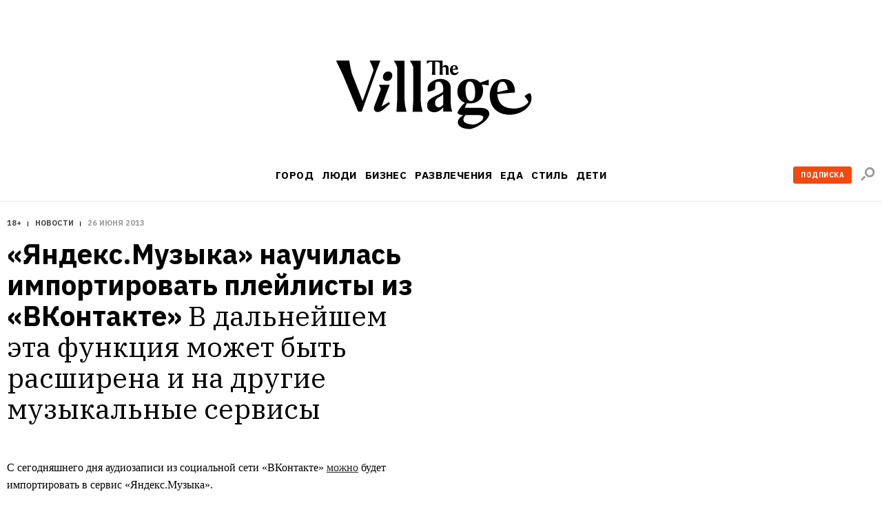

--- FILE ---
content_type: text/css
request_url: https://www.the-village.ru/style-packs/style-pack-13.css
body_size: 4520
content:
.article-text *,
.article-text *:before,
.article-text *:after {
  box-sizing: content-box;
}

.article-text a { color: #000; }
.article-text .missing-images {
  background: #C0C0C0; -webkit-border-radius: 3px; border-radius: 3px;
  margin-bottom: 20px; padding: 16px 0 17px; font: bold 14px/17px "Proxima Nova", sans-serif; color: #FFF; text-align: center; -webkit-font-smoothing: antialiased;
}
.article-text .missing_image {
  width: 100px; height: 100px;
  background: rgba(0,0,0,.08);
}
.article-text { max-width: 620px; }
.wide .article-text { max-width: inherit; }

/* Proxima Nova Bold */
@font-face {
  font-family: 'Proxima Nova';
  src: url('/style-packs/fonts/proximanova-bold.woff') format('woff');
  font-weight: bold;
  font-style: normal;
  }

/* Proxima Nova Black */
@font-face {
  font-family: 'Proxima Nova';
  src: url('/style-packs/fonts/proximanova-black.woff') format('woff');
  font-weight: 900;
  font-style: normal;
  }

/* Proxima Nova Cond Semibold */
@font-face {
  font-family: 'Proxima Nova Cond';
  src: url('/style-packs/fonts/proximanovaexcn-semibold.woff') format('woff');
  font-weight: bold;
  font-style: normal;
  }


.content .post {
  position: relative;
  }

/* Banners */
.content .article-cover + .pseudosidebar .banner-border-wrap {
  margin-bottom: 20px;
  border: 2px solid #fff;
  }
.content .article-cover-style_2 + .pseudosidebar .banner-centering-wrap.banner-border-wrap {
  width: 300px; min-height: 460px;
  text-align: center;
  background: rgba(0,0,0,.4);
  }
.content .article-cover-style_2 + .pseudosidebar .banner-centering-wrap.banner-border-wrap:after {
  content: '';
  display: inline-block;
  height: 500px;
  vertical-align: middle;
  }
.content .article-cover-style_2 + .pseudosidebar .banner-centering-wrap.banner-border-wrap .banner {
  display: inline-block;
  min-width: 240px;
  vertical-align: middle;
  }

.content .article-cover-style_2 + .pseudosidebar .banner-border-wrap .banner {
  margin: 0;
  }

.article-text a {
  color: #262626;
  padding: 0.2em 0;
  text-decoration: underline;
  }
.article-text a:hover {
  color: #262626;
  text-decoration: none;
  background: #ffff33;
  }

.article-text .left {
  text-align: left;
  }
.article-text .center {
  text-align: center;
  }
.article-text .right {
  text-align: right;
  }
.article-text ul,
.article-text ol { margin-top: 0.4em; padding-left: 2.4em; font-size: 13px; margin-bottom: 1.7em; }
.article-text ul li,
.article-text ol li { line-height: 15px; margin-bottom: 0.5em; }
.article-text ol li { list-style-type: decimal; }

.article-text ul>li { text-indent:-1.3em; list-style: none; }
.article-text ul>li:before { content:'\2014\a0'; }

.article-text .img-with-caption {
  display: block; position: relative;
  line-height:16px;
  }
.article-text .img-with-caption img {
  vertical-align: top;
  }
.article-text .img-with-caption .img-caption {
  display:block;
  position: relative; top: 8px; padding-left: 40px; padding-bottom: 20px;
  font: 11px/14px "Arial", sans-serif; color: #808080;
  }

.article-text table .img-with-caption {
  width: auto; margin-left: 0;
  }
.article-text table .img-with-caption .img-caption {
  padding-left: 0;
  }
.article-text .img-with-caption,
.article-text .embed-ears,
.article-text .table-ears {
  width: 680px; margin-left: -32px;
  }
.article-text .table-ears > tbody > tr:before {
  content: '';
  display: table-cell;
  width: 32px;
  }
.article-text .table-ears > tbody > tr:after {
  content: '';
  display: table-cell;
  width: 20px;
  }

.article-text .table-ears:first-child {
  margin-top: -32px;
  }
.article-text .table-ears:first-child > tbody > tr:first-child > td {
  padding-top: 32px;
  }

.article-text .underline {
  padding: 0.2em; margin: 0 -0.2em;
  text-decoration: none;
  background: #ffff33;
  }
.article-text .strikethrough {
  text-decoration: line-through;
  }

/* Fonts
******** */
.article-text p {
  margin: 0 0 20px;
  font: 16px/25px "Georgia", serif;
  }
.article-text p em {
  font: italic 18px/25px "PT Serif", serif; font-style: italic;
  }
.article-text p.large {
  font: 18px/30px "Georgia", serif;
  }
.article-text p.large em {
  font-size: 21px; line-height: 30px;
  }
.article-text p.large strong {
  font-size: 21px; line-height: 30px;
  }
.article-text p.xlarge {
  font: 36px/40px "PT Serif", serif; -webkit-font-smoothing: antialiased;
  }
.article-text p.xlarge em {
  font: italic 36px/40px "PT Serif", serif;
  }
.article-text .xlarge a { padding: 0; }
.article-text p.small {
  font-size: 12px; line-height: 20px;
  }

.article-text h2, .article-text h3, .article-text h4, .article-text h5 {
  margin: 0 0 20px;
  font-weight: bold; font-family: "Proxima Nova Cond", sans-serif; -webkit-font-smoothing: antialiased;
  }
.article-text h2 {
  font-size: 38px; line-height: 40px;
  }
.article-text h3 {
  font-size: 32px; line-height: 28px;
  }
.article-text h4 {
  font-size: 24px; line-height: 30px;
  }
.article-text h5 {
  font-size: 18px; line-height: 20px; text-transform: uppercase;
  }
.article-text .strong1,
.article-text .strong2,
.article-text .strong3,
.article-text .strong4 {
  font-weight: bold; font-family: "Proxima Nova", sans-serif; -webkit-font-smoothing: antialiased;
  }

.article-text .strong1 {
  font: 900 50px/50px "Proxima Nova", sans-serif;
  }
.article-text .strong2 {
  font: 900 28px/35px "Proxima Nova", sans-serif;
  }
.article-text .strong3 {
  font-size: 22px; line-height: 30px;
  }
.article-text .strong4 {
  font-size: 18px; line-height: 25px;
  }
.article-text .strong5 {
  font: 900 12px/28px "Proxima Nova", sans-serif; -webkit-font-smoothing: antialiased; text-transform: uppercase; letter-spacing: 1px;
  }

.article-text sup {
  position: relative; bottom: 0.4em;
  font-size: 0.6em;
  }
.article-text sub {
  position: relative; bottom: -0.4em;
  font-size: 0.6em;
  }

/* White Text */
.article-text .white-power { color: #fff; -webkit-font-smoothing: antialiased; }
.article-text .white-power a { color: #fff; }
.article-text .white-power a:visited { color: #fff; }
.article-text .white-power a:hover { color: #262626; }
.article-text .white-power .inline_icon-number-big-1 { background-position: -1190px -60px; }
.article-text .white-power .inline_icon-number-big-2 { background-position: -1240px -60px; }
.article-text .white-power .inline_icon-number-big-3 { background-position: -1290px -60px; }
.article-text .white-power .inline_icon-number-big-4 { background-position: -1340px -60px; }
.article-text .white-power .inline_icon-number-big-5 { background-position: -1390px -60px; }
.article-text .white-power .inline_icon-number-big-6 { background-position: -1440px -60px; }
.article-text .white-power .inline_icon-number-big-7 { background-position: -1490px -60px; }
.article-text .white-power .inline_icon-number-big-8 { background-position: -1540px -60px; }
.article-text .white-power .inline_icon-number-big-9 { background-position: -1590px -60px; }
.article-text .white-power .inline_icon-number-big-10 { background-position: -1640px -60px; }
.article-text .white-power .inline_icon-number-big-11 { background-position: -1690px -60px; }
.article-text .white-power .inline_icon-number-big-12 { background-position: -1740px -60px; }
.article-text .white-power .inline_icon-number-big-13 { background-position: -1790px -60px; }
.article-text .white-power .inline_icon-number-big-14 { background-position: -1840px -60px; }
.article-text .white-power .inline_icon-number-big-15 { background-position: -1890px -60px; }
.article-text .white-power .inline_icon-number-big-16 { background-position: -1940px -60px; }

.article-text .white-power .inline_icon-hf-field { width: 27px; background-position: -480px -60px; }
.article-text .white-power .inline_icon-hf-budget { width: 27px; background-position: -610px -60px; }
.article-text .white-power .inline_icon-hf-preparation { width: 23px; background-position: -980px -60px; }
.article-text .white-power .inline_icon-hf-date { width: 26px; background-position: -510px -60px; }
.article-text .white-power .inline_icon-hf-capacity { width: 29px; background-position: -940px -60px; }
.article-text .white-power .inline_icon-hf-staff { width: 30px; background-position: -850px -60px; }
.article-text .white-power .inline_icon-hf-address { width: 14px; background-position: -920px -60px; }
.article-text .white-power .inline_icon-hf-address-circled { width: 27px; background-position: -890px -60px; }
.article-text .white-power .inline_icon-hf-money { width: 34px; background-position: -540px -60px; }
.article-text .white-power .inline_icon-hf-globe { width: 26px; background-position: -580px -60px; }
.article-text .white-power .inline_icon-hf-message { width: 21px; background-position: -1160px -60px; }
.article-text .white-power .inline_icon-hf-tick { width: 24px; background-position: -1040px -60px; }
.article-text .white-power .inline_icon-hf-tick-circled { width: 24px; background-position: -1200px -60px; }
.article-text .white-power .inline_icon-hf-star { width: 21px; background-position: -1100px -60px; }
.article-text .white-power .inline_icon-hf-star-black { width: 21px; background-position: -1070px -60px; }
.article-text .white-power .inline_icon-hf-star-yellow { width: 21px; background-position: -1130px -60px; }
.article-text .white-power .inline_icon-hf-info { width: 27px; background-position: -1010px -60px; }
.article-text .white-power .inline_icon-hf-plus { width: 24px; background-position: -790px -60px; }
.article-text .white-power .inline_icon-hf-minus { width: 24px; background-position: -820px -60px; }
.article-text .white-power .inline_icon-hf-arrow_bottom { width: 27px; background-position: -730px -60px; }
.article-text .white-power .inline_icon-hf-arrow_top { width: 27px; background-position: -760px -60px; }
.article-text .white-power .inline_icon-hf-laquo { background-position: -2090px -70px; }
.article-text .white-power .inline_icon-hf-raquo { background-position: -2130px -70px; }

.article-text .yellow-font { color: #fffc01; -webkit-font-smoothing: antialiased; }
.article-text .yellow-font a { color: #fffc01; }
.article-text .yellow-font a:visited { color: #fffc01; }
.article-text .yellow-font a:hover { color: #262626; }
.article-text .yellow-font .inline_icon-number-big-1 { background-position: -1190px -120px; }
.article-text .yellow-font .inline_icon-number-big-2 { background-position: -1240px -120px; }
.article-text .yellow-font .inline_icon-number-big-3 { background-position: -1290px -120px; }
.article-text .yellow-font .inline_icon-number-big-4 { background-position: -1340px -120px; }
.article-text .yellow-font .inline_icon-number-big-5 { background-position: -1390px -120px; }
.article-text .yellow-font .inline_icon-number-big-6 { background-position: -1440px -120px; }
.article-text .yellow-font .inline_icon-number-big-7 { background-position: -1490px -120px; }
.article-text .yellow-font .inline_icon-number-big-8 { background-position: -1540px -120px; }
.article-text .yellow-font .inline_icon-number-big-9 { background-position: -1590px -120px; }
.article-text .yellow-font .inline_icon-number-big-10 { background-position: -1640px -120px; }
.article-text .yellow-font .inline_icon-number-big-11 { background-position: -1690px -120px; }
.article-text .yellow-font .inline_icon-number-big-12 { background-position: -1740px -120px; }
.article-text .yellow-font .inline_icon-number-big-13 { background-position: -1790px -120px; }
.article-text .yellow-font .inline_icon-number-big-14 { background-position: -1840px -120px; }
.article-text .yellow-font .inline_icon-number-big-15 { background-position: -1890px -120px; }
.article-text .yellow-font .inline_icon-number-big-16 { background-position: -1940px -120px; }

.article-text .yellow-font .inline_icon-hf-field { width: 27px; background-position: -480px -120px; }
.article-text .yellow-font .inline_icon-hf-budget { width: 27px; background-position: -610px -120px; }
.article-text .yellow-font .inline_icon-hf-preparation { width: 23px; background-position: -980px -120px; }
.article-text .yellow-font .inline_icon-hf-date { width: 26px; background-position: -510px -120px; }
.article-text .yellow-font .inline_icon-hf-capacity { width: 29px; background-position: -940px -120px; }
.article-text .yellow-font .inline_icon-hf-staff { width: 30px; background-position: -850px -120px; }
.article-text .yellow-font .inline_icon-hf-address { width: 14px; background-position: -920px -120px; }
.article-text .yellow-font .inline_icon-hf-address-circled { width: 27px; background-position: -890px -120px; }
.article-text .yellow-font .inline_icon-hf-money { width: 34px; background-position: -540px -120px; }
.article-text .yellow-font .inline_icon-hf-globe { width: 26px; background-position: -580px -120px; }
.article-text .yellow-font .inline_icon-hf-message { width: 21px; background-position: -1160px -120px; }
.article-text .yellow-font .inline_icon-hf-tick { width: 24px; background-position: -1040px -120px; }
.article-text .yellow-font .inline_icon-hf-tick-circled { width: 24px; background-position: -1200px -120px; }
.article-text .yellow-font .inline_icon-hf-star { width: 21px; background-position: -1100px -120px; }
.article-text .yellow-font .inline_icon-hf-star-black { width: 21px; background-position: -1070px -120px; }
.article-text .yellow-font .inline_icon-hf-star-yellow { width: 21px; background-position: -1130px -120px; }
.article-text .yellow-font .inline_icon-hf-info { width: 27px; background-position: -1010px -120px; }
.article-text .yellow-font .inline_icon-hf-plus { width: 24px; background-position: -790px -120px; }
.article-text .yellow-font .inline_icon-hf-minus { width: 24px; background-position: -820px -120px; }
.article-text .yellow-font .inline_icon-hf-arrow_bottom { width: 27px; background-position: -730px -120px; }
.article-text .yellow-font .inline_icon-hf-arrow_top { width: 27px; background-position: -760px -120px; }
.article-text .yellow-font .inline_icon-hf-laquo { background-position: -2090px -130px; }
.article-text .yellow-font .inline_icon-hf-raquo { background-position: -2130px -130px; }

/* Margins
********** */
.article-text .mb-0 {
  margin-bottom: 0!important;
  }
.article-text .mb-05 {
  margin-bottom: 10px!important;
  }
.article-text .mb-1 {
  margin-bottom: 20px!important;
  }
.article-text .mb-15 {
  margin-bottom: 30px!important;
  }
.article-text .mb-2 {
  margin-bottom: 40px!important;
  }
.article-text .mb-3 {
  margin-bottom: 60px!important;
  }

/* Tables
********* */
.article-text table {
  table-layout: fixed;
  }
/* Align */
.article-text table td.vmid {
  vertical-align: middle!important;
  }
.article-text table td.vbot {
  vertical-align: bottom!important;
  }
/* Grid */
.article-text table.grid {
  margin-bottom: 20px;
  }
.article-text table.grid .gap {
  width: 20px;
  }
.article-text table.grid .x1,
.article-text table.grid .x1 > p,
.article-text table.grid .x1 > li {
  width: 140px;
  }
.article-text table.grid .x2,
.article-text table.grid .x2 > p,
.article-text table.grid .x2 > li {
  width: 300px;
  }
.article-text table.grid .x3,
.article-text table.grid .x3 > p,
.article-text table.grid .x3 > li {
  width: 460px;
  }
.article-text table.grid .x4,
.article-text table.grid .x4 > p,
.article-text table.grid .x4 > li {
  width: 620px;
  }
.article-text table.grid .x5,
.article-text table.grid .x5 > p,
.article-text table.grid .x5 > li {
  width: 780px;
  }
.article-text table.grid .x6,
.article-text table.grid .x6 > p,
.article-text table.grid .x6 > li {
  width: 940px;
  }
/* Thirds */
.article-text table.grid .xt1,
.article-text table.grid .xt1 > p,
.article-text table.grid .xt1 > li {
  width: 190px;
  }
.article-text table.grid .xt2,
.article-text table.grid .xt2 > p,
.article-text table.grid .xt2 > li {
  width: 405px;
  }
.article-text table.grid .xt1 + .gap,
.article-text table.grid .xt2 + .gap {
  width: 25px;
  }
/* Vertical Separated */
.article-text table.grid.ver-separated .gap {
  background: url('/style-packs/images/line.gif') center repeat-y;
  }
/* Horizontal Separated */
.article-text table.grid.hor-separated td {
  padding: 10px 0!important;
  border-top: 1px solid #e3e3e3!important;
  }
.article-text table.grid.hor-separated tr:first-child td {
  padding-top: 0!important;
  border: none!important;
  }
/* Striped Separated */
.article-text table.grid.stripe-separated {
  margin-left: -40px; margin-right: -20px;
  }
.article-text table.grid.stripe-separated tr:before {
  content: '';
  display: table-cell;
  width: 40px;
  }
.article-text table.grid.stripe-separated tr:after {
  content: '';
  display: table-cell;
  width: 20px;
  }
.article-text table.grid.stripe-separated tr {
  background: #fff;
  }
.article-text table.grid.stripe-separated tr:nth-child(odd) {
  background: #f5f5f5;
  }
.article-text table.grid.stripe-separated td {
  padding: 10px 0!important;
  }

/* Separators
************* */
.article-text p.sep {
  position: relative;
  font-size: 0px; line-height: 0;
  background: #000;
  }
.article-text p.sep-1 { /* 1px */
  height: 1px;
  }
.article-text p.sep-2 { /* 2px */
  height: 2px;
  }
.article-text p.sep-3 { /* 3px */
  height: 3px;
  }
.article-text p.sep-4 { /* 10px */
  height: 10px;
  }
.article-text p.sep.left-ear {
  margin-left: -32px;
  }
.article-text p.sep.right-ear {
  margin-right: -20px;
  }
.wide .content .article-text p.sep.right-ear {
  margin-right: -32px;
  }
.wide .content .article-text .x6 p.sep.right-ear {
  margin-right: -32px;
  }

/* Inset (Quote)
**************** */
.article-text .inset {
  margin-bottom: 20px; padding: 3px 0 3px 27px;
  text-transform: uppercase;
  border-left: 3px solid #262626;
  }
.article-text .inset p {
  margin: 0;
  font: bold 26px/30px "Proxima Nova Cond", sans-serif!important; text-transform: uppercase; -webkit-font-smoothing: antialiased;
  }
.article-text .inset_brackets {
  position: relative;
  margin-bottom: 30px; padding: 30px 70px 40px 70px;
  border-left: 4px solid #262626; border-right: 4px solid #262626;
  text-align: center;
  }
.article-text .inset_brackets:before,
.article-text .inset_brackets:after {
  content: ''; position: absolute; top: 0;
  margin: -4px 0;
  width: 14px; height: 100%;
  border-top: 4px solid #262626; border-bottom: 4px solid #262626;
  }
.article-text .inset_brackets:before {
  left: -4px;
  }
.article-text .inset_brackets:after {
  right: -4px;
  }
.article-text .inset_brackets_strong {
  position: relative; left: -40px;
  margin-bottom: 20px; padding: 20px 0 30px 90px;
  border-left: 28px solid #262626;
  text-transform: uppercase;
  }
.article-text .inset_brackets_strong p {
  margin: 0;
  font: bold 38px/40px "Proxima Nova Cond", sans-serif!important; text-transform: uppercase; -webkit-font-smoothing: antialiased;
  }


/* H&F Custom Quote
******************* */
.hf-custom-quote {
  position: relative;
  min-height: 147px;
  margin: 0!important; padding: 10px 38px;
  letter-spacing: -0.35em; word-spacing: -0.35em;
  border: 3px solid #ffff33;
  }
.hf-custom-quote:before {
  content: ''!important;
  position: absolute; top: -3px; left: -13px;
  width: 13px; height: 14px;
  background: url('/style-packs/images/hf_bubble.gif') no-repeat;
  }
.hf-custom-quote:after {
  content: ''!important;
  position: static;
  display: inline-block;
  width: 0; height: 147px;
  vertical-align: middle;
  background: none;
  }
.hf-custom-quote .xlarge {
  display: inline-block;
  margin: 0;
  font-size: 20px!important; line-height: 22px!important; text-indent: -0.5em; text-transform: uppercase; vertical-align: middle; letter-spacing: 0; word-spacing: 0;
  }


/* Inline Icons
*************** */
.article-text *[class|="inline_icon"] { display: inline-block; background: url('/style-packs/images/style-pack-v13-inline_icons.png') no-repeat; }
/* Places */
.article-text .inline_icon-place-s { width: 11px; height: 19px; background-position: 0 0; }
.article-text .inline_icon-place-b { width: 30px; height: 30px; background-position: -12px 0; }
/* Numbers */
.article-text img[class|="inline_icon-number"] { width: 30px; height: 28px; position: relative; bottom: -8px; }
.article-text .inline_icon-number-1 { background-position: 0 0; }
.article-text .inline_icon-number-2 { background-position: -30px 0; }
.article-text .inline_icon-number-3 { background-position: -60px 0; }
.article-text .inline_icon-number-4 { background-position: -90px 0; }
.article-text .inline_icon-number-5 { background-position: -120px 0; }
.article-text .inline_icon-number-6 { background-position: -150px 0; }
.article-text .inline_icon-number-7 { background-position: -180px 0; }
.article-text .inline_icon-number-8 { background-position: -210px 0; }
.article-text .inline_icon-number-9 { background-position: -240px 0; }
.article-text .inline_icon-number-10 { background-position: -270px 0; }
.article-text .inline_icon-number-11 { background-position: -300px 0; }
.article-text .inline_icon-number-12 { background-position: -330px 0; }
.article-text .inline_icon-number-13 { background-position: -360px 0; }
.article-text .inline_icon-number-14 { background-position: -390px 0; }
.article-text .inline_icon-number-15 { background-position: -420px 0; }
.article-text .inline_icon-number-16 { background-position: -450px 0; }

/* Big Numbers */
.article-text img[class|="inline_icon-number-big"] { width: 49px; height: 49px; position: relative; bottom: -14px; }
.article-text .inline_icon-number-big-1 { background-position: -1190px 0; }
.article-text .inline_icon-number-big-2 { background-position: -1240px 0; }
.article-text .inline_icon-number-big-3 { background-position: -1290px 0; }
.article-text .inline_icon-number-big-4 { background-position: -1340px 0; }
.article-text .inline_icon-number-big-5 { background-position: -1390px 0; }
.article-text .inline_icon-number-big-6 { background-position: -1440px 0; }
.article-text .inline_icon-number-big-7 { background-position: -1490px 0; }
.article-text .inline_icon-number-big-8 { background-position: -1540px 0; }
.article-text .inline_icon-number-big-9 { background-position: -1590px 0; }
.article-text .inline_icon-number-big-10 { background-position: -1640px 0; }
.article-text .inline_icon-number-big-11 { background-position: -1690px 0; }
.article-text .inline_icon-number-big-12 { background-position: -1740px 0; }
.article-text .inline_icon-number-big-13 { background-position: -1790px 0; }
.article-text .inline_icon-number-big-14 { background-position: -1840px 0; }
.article-text .inline_icon-number-big-15 { background-position: -1890px 0; }
.article-text .inline_icon-number-big-16 { background-position: -1940px 0; }
/* Stars */
.article-text img[class|="inline_icon-star"] { width: 15px; height: 15px; }
.article-text .inline_icon-star-on { background-position: -307px 0; }
.article-text .inline_icon-star-off { background-position: -323px 0; }
/* Check-in */
.article-text .inline_icon-checkin { width: 20px; height: 20px; background-position: -339px 0; }
/* Image-Icons */
.article-text .inline_icon-icon-meter { width: 32px; height: 49px; background-position: -360px 0; }
.article-text .inline_icon-icon-rooms { width: 28px; height: 49px; background-position: -393px 5px; }
.article-text .inline_icon-icon-ceiling { width: 36px; height: 49px; background-position: -422px 4px; }
.article-text .inline_icon-icon-storey { width: 52px; height: 49px; background-position: -459px 4px; }
.article-text .inline_icon-icon-employees { width: 54px; height: 49px; background-position: -512px 5px; }
.article-text .inline_icon-icon-time { width: 34px; height: 49px; background-position: -567px 9px; }
.article-text .inline_icon-icon-difficulty { width: 54px; height: 49px; background-position: -602px 26px; }
.article-text .inline_icon-icon-cuisine { width: 40px; height: 49px; background-position: -657px 12px; }
.article-text .inline_icon-icon-serving { width: 55px; height: 49px; background-position: -698px 9px; }
/* Social */
.article-text img[class|="inline_icon-social"] { position: relative; bottom: -8px; width: 28px; height: 28px; }
.article-text .inline_icon-social-fb { background-position: -640px 0; }
.article-text .inline_icon-social-vk { background-position: -670px 0; }
.article-text .inline_icon-social-tw { background-position: -700px 0; }
/* Hopes & Fears */
.article-text img[class|="inline_icon-hf"] { height: 28px; background-image: url('/style-packs/images/style-pack-v13-inline_icons.png'); position: relative; bottom: -8px; }
.article-text .inline_icon-hf-field { width: 27px; background-position: -480px 0; }
.article-text .inline_icon-hf-budget { width: 27px; background-position: -610px 0; }
.article-text .inline_icon-hf-preparation { width: 23px; background-position: -980px 0; }
.article-text .inline_icon-hf-date { width: 26px; background-position: -510px 0; }
.article-text .inline_icon-hf-capacity { width: 29px; background-position: -940px 0; }
.article-text .inline_icon-hf-staff { width: 30px; background-position: -850px 0; }
.article-text .inline_icon-hf-address { width: 14px; background-position: -920px 0; }
.article-text .inline_icon-hf-address-circled { width: 27px; background-position: -890px 0; }
.article-text .inline_icon-hf-money { width: 34px; background-position: -540px 0; }
.article-text .inline_icon-hf-globe { width: 26px; background-position: -580px 0; }
.article-text .inline_icon-hf-message { width: 21px; background-position: -1160px 6px; }
.article-text .inline_icon-hf-tick { width: 24px; background-position: -1040px 0; }
.article-text .inline_icon-hf-tick-circled { width: 24px; background-position: -1200px 0; }
.article-text .inline_icon-hf-star { width: 21px; background-position: -1100px 2px; }
.article-text .inline_icon-hf-star-black { width: 21px; background-position: -1070px 2px; }
.article-text .inline_icon-hf-star-yellow { width: 21px; background-position: -1130px 2px; }
.article-text .inline_icon-hf-info { width: 27px; background-position: -1010px 0; }
.article-text .inline_icon-hf-plus { width: 24px; background-position: -790px 1px; }
.article-text .inline_icon-hf-minus { width: 24px; background-position: -820px 1px; }
.article-text .inline_icon-hf-arrow_bottom { width: 27px; background-position: -730px 0; }
.article-text .inline_icon-hf-arrow_top { width: 27px; background-position: -760px 0; }
.article-text .inline_icon-hf-laquo { bottom: -4px !important; width: 35px; height: 26px !important; background-position: -2090px -11px; }
.article-text .inline_icon-hf-raquo { bottom: -4px !important; width: 35px; height: 26px !important; background-position: -2130px -11px; }
.article-text .inline_icon-hf-ok { width: 68px; height: 58px !important; background-position: -2170px 0; }
.article-text .inline_icon-hf-not_ok { top: 4px; width: 68px; height: 58px !important; background-position: -2240px 0; }


/* Custom Quote
*************** */
.custom-quote td {
  vertical-align: top!important;
  }
/* Author */
.custom-quote .custom-quote-author {
  text-align: center;
  }
.custom-quote .custom-quote-author img {
  margin-bottom: 4px;
  }
.custom-quote .custom-quote-author h4{
  margin-bottom: 3px;
  }
.custom-quote .custom-quote-author h6 {
  margin-bottom: 0;
  }
/* Quote */
.custom-quote blockquote {
  position: relative;
  min-height: 147px;
  margin: 0!important; padding: 10px 38px;
  border: 3px solid #ffff33;
  }
.custom-quote blockquote:before,
.custom-quote blockquote:after {
  border: none!important;
  margin: 0!important;
  }
.custom-quote blockquote:before {
  content: ''!important;
  position: absolute; top: -3px; left: -13px;
  width: 13px; height: 14px;
  background: url('/style-packs/images/style-pack-v4-bubble.gif') no-repeat;
  }
.custom-quote blockquote:after {
  content: ''!important;
  position: static;
  display: inline-block;
  width: 0!important; height: 147px;
  vertical-align: middle;
  background: none;
  }
.custom-quote blockquote h4 {
  display: inline-block;
  margin: 0;
  font-size: 20px!important; line-height: 22px!important; text-indent: -0.5em; text-transform: uppercase; vertical-align: middle;
  }

/* Dotted Table
*************** */
.post-dotted-table {
  line-height: 22px;
  }
.post-dotted-table td {
  padding-bottom: 10px;
  }
.post-dotted-table td.dots {
  background: url('/style-packs/images/v13-bubble.gif') 0 14px repeat-x;
  }
.post-dotted-table td * {
  margin: 0!important;
  line-height: 22px;
  }
.post-dotted-table h4 {
  position: relative; top: -4px;
  }
.post-dotted-table u, .post-dotted-table .underline {
  background: #fff;
  }

/* Post Badge
************* */
.article-text .aside-post {
  position: relative; z-index: 1;
  margin-top: 28px; padding-bottom: 15px;
  text-align: center;
  }
.article-text .aside-post:after {
  content: "Читайте";
  display: block; position: absolute; top: -30px; left: 0;
  margin: 0;
  width: 100%;
  background-color: #ffff00;
  font: bold 20px/22px "Proxima Nova Cond", sans-serif; text-transform: uppercase; -webkit-font-smoothing: antialiased; color: #262626;
  }
.article-text .aside-post a {
  text-decoration: none;
  }
.article-text .aside-post a:hover {
  background: none; text-decoration: underline;
  }
.article-text .aside-post p:first-child {
  margin-bottom: 0;
  }
.article-text .aside-post img {
  max-width: 140px; max-height: 200px;
  }
.article-text .aside-post .xsmall {
  margin: 10px 0 10px; font: 10px/12px 'ProximaNova'; font-weight: 900; text-transform: uppercase; letter-spacing: 1px; -webkit-font-smoothing: antialiased;
  }
.article-text .aside-post h2 {
  max-width: 135px;
  margin: 0 8px;
  font: bold 22px/22px "Proxima Nova Cond", sans-serif; text-decoration: none; -webkit-font-smoothing: antialiased;
  overflow: hidden;
  }

.wide .article-text table .img-with-caption,
.wide .article-text .fluid-row .img-with-caption {
  width: auto; margin: 0;
  }
.wide .article-text .table-ears > tbody > tr:before {
  content: '';
  display: table-cell;
  width: 30px;
  }
.wide .article-text .table-ears > tbody > tr:after {
  content: '';
  display: table-cell;
  width: 50px;
  margin-right: -50px;
  }

.wide .article-text .aside-post .img-with-caption {
  margin: auto;
  width: 100%;
  }

@media (max-width: 767px) {
  .article-text { margin: 0 10px; }
  .article-text table.grid,
  .article-text table.grid .x1, .article-text table.grid .x1 > p, .article-text table.grid .x1 > li,
  .article-text table.grid .x2, .article-text table.grid .x2 > p, .article-text table.grid .x2 > li,
  .article-text table.grid .x3, .article-text table.grid .x3 > p, .article-text table.grid .x3 > li,
  .article-text table.grid .x4, .article-text table.grid .x4 > p, .article-text table.grid .x4 > li,
  .article-text table.grid .x6, .article-text table.grid .x6 > p, .article-text table.grid .x6 > li,
  .article-text table.grid .xt1, .article-text table.grid .xt1 > p, .article-text table.grid .xt1 > li,
  .article-text table.grid .xt2, .article-text table.grid .xt2 > p, .article-text table.grid .xt2 > li {
    display: block;
    width: 100%;
  }

  .article-text img {
    max-width: 100%; height: auto;
    object-fit: contain;
  }
  .article-text img.left-ear {
    margin-left: 0;
  }
  .article-text img.right-ear {
    margin-right: : 0;
  }
  .article-text .img-with-caption, .article-text .embed-ears, .article-text .table-ears {
    margin-left: -10px;
  }
}
